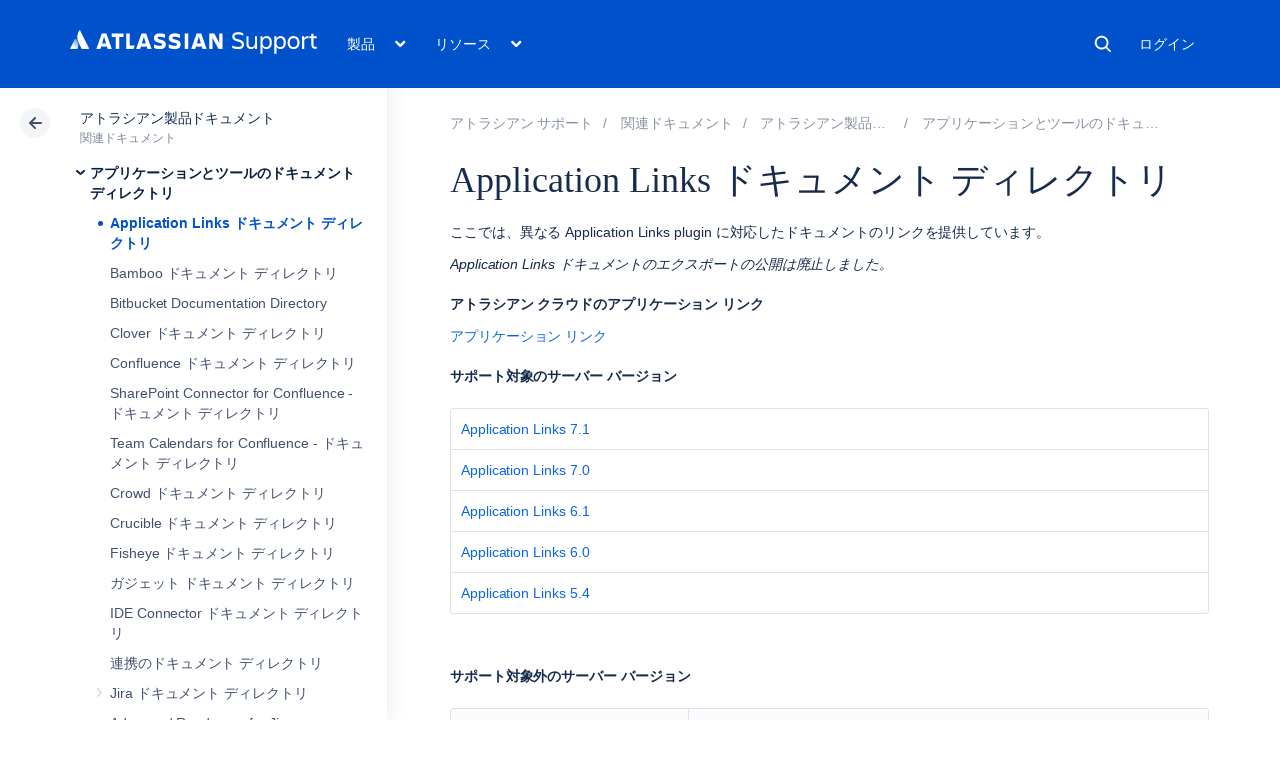

--- FILE ---
content_type: application/javascript; charset=utf-8
request_url: https://ja.confluence.atlassian.com/staticassets/4.8.26/dist/common/thirdparty/prism/prism.min.js
body_size: 16109
content:
/* http://prismjs.com/download.html?themes=prism&languages=css+clike+javascript+actionscript+applescript+bash+basic+c+csharp+cpp+ruby+diff+erlang+groovy+http+java+pascal+perl+php+powershell+python+sass+scala+sql&plugins=line-numbers */
var _self="undefined"!=typeof window?window:"undefined"!=typeof WorkerGlobalScope&&self instanceof WorkerGlobalScope?self:{},Prism=function(){var e=/\blang(?:uage)?-(\w+)\b/i,t=0,n=_self.Prism={manual:_self.Prism&&_self.Prism.manual,util:{encode:function(e){return e instanceof a?new a(e.type,n.util.encode(e.content),e.alias):"Array"===n.util.type(e)?e.map(n.util.encode):e.replace(/&/g,"&amp;").replace(/</g,"&lt;").replace(/\u00a0/g," ")},type:function(e){return Object.prototype.toString.call(e).match(/\[object (\w+)\]/)[1]},objId:function(e){return e.__id||Object.defineProperty(e,"__id",{value:++t}),e.__id},clone:function(e){var t=n.util.type(e);switch(t){case"Object":var a={};for(var r in e)e.hasOwnProperty(r)&&(a[r]=n.util.clone(e[r]));return a;case"Array":return e.map&&e.map(function(e){return n.util.clone(e)})}return e}},languages:{extend:function(e,t){var a=n.util.clone(n.languages[e]);for(var r in t)a[r]=t[r];return a},insertBefore:function(e,t,a,r){r=r||n.languages;var l=r[e];if(2==arguments.length){a=arguments[1];for(var i in a)a.hasOwnProperty(i)&&(l[i]=a[i]);return l}var o={};for(var s in l)if(l.hasOwnProperty(s)){if(s==t)for(var i in a)a.hasOwnProperty(i)&&(o[i]=a[i]);o[s]=l[s]}return n.languages.DFS(n.languages,function(t,n){n===r[e]&&t!=e&&(this[t]=o)}),r[e]=o},DFS:function(e,t,a,r){r=r||{};for(var l in e)e.hasOwnProperty(l)&&(t.call(e,l,e[l],a||l),"Object"!==n.util.type(e[l])||r[n.util.objId(e[l])]?"Array"!==n.util.type(e[l])||r[n.util.objId(e[l])]||(r[n.util.objId(e[l])]=!0,n.languages.DFS(e[l],t,l,r)):(r[n.util.objId(e[l])]=!0,n.languages.DFS(e[l],t,null,r)))}},plugins:{},highlightAll:function(e,t){var a={callback:t,selector:'code[class*="language-"], [class*="language-"] code, code[class*="lang-"], [class*="lang-"] code'};n.hooks.run("before-highlightall",a);for(var r,l=a.elements||document.querySelectorAll(a.selector),i=0;r=l[i++];)n.highlightElement(r,e===!0,a.callback)},highlightElement:function(t,a,r){for(var l,i,o=t;o&&!e.test(o.className);)o=o.parentNode;o&&(l=(o.className.match(e)||[,""])[1].toLowerCase(),i=n.languages[l]),t.className=t.className.replace(e,"").replace(/\s+/g," ")+" language-"+l,o=t.parentNode,/pre/i.test(o.nodeName)&&(o.className=o.className.replace(e,"").replace(/\s+/g," ")+" language-"+l);var s=t.textContent,u={element:t,language:l,grammar:i,code:s};if(n.hooks.run("before-sanity-check",u),!u.code||!u.grammar)return u.code&&(u.element.textContent=u.code),n.hooks.run("complete",u),void 0;if(n.hooks.run("before-highlight",u),a&&_self.Worker){var g=new Worker(n.filename);g.onmessage=function(e){u.highlightedCode=e.data,n.hooks.run("before-insert",u),u.element.innerHTML=u.highlightedCode,r&&r.call(u.element),n.hooks.run("after-highlight",u),n.hooks.run("complete",u)},g.postMessage(JSON.stringify({language:u.language,code:u.code,immediateClose:!0}))}else u.highlightedCode=n.highlight(u.code,u.grammar,u.language),n.hooks.run("before-insert",u),u.element.innerHTML=u.highlightedCode,r&&r.call(t),n.hooks.run("after-highlight",u),n.hooks.run("complete",u)},highlight:function(e,t,r){var l=n.tokenize(e,t);return a.stringify(n.util.encode(l),r)},tokenize:function(e,t){var a=n.Token,r=[e],l=t.rest;if(l){for(var i in l)t[i]=l[i];delete t.rest}e:for(var i in t)if(t.hasOwnProperty(i)&&t[i]){var o=t[i];o="Array"===n.util.type(o)?o:[o];for(var s=0;s<o.length;++s){var u=o[s],g=u.inside,c=!!u.lookbehind,h=!!u.greedy,f=0,d=u.alias;if(h&&!u.pattern.global){var p=u.pattern.toString().match(/[imuy]*$/)[0];u.pattern=RegExp(u.pattern.source,p+"g")}u=u.pattern||u;for(var m=0,y=0;m<r.length;y+=r[m].length,++m){var v=r[m];if(r.length>e.length)break e;if(!(v instanceof a)){u.lastIndex=0;var b=u.exec(v),k=1;if(!b&&h&&m!=r.length-1){if(u.lastIndex=y,b=u.exec(e),!b)break;for(var w=b.index+(c?b[1].length:0),_=b.index+b[0].length,P=m,A=y,j=r.length;j>P&&_>A;++P)A+=r[P].length,w>=A&&(++m,y=A);if(r[m]instanceof a||r[P-1].greedy)continue;k=P-m,v=e.slice(y,A),b.index-=y}if(b){c&&(f=b[1].length);var w=b.index+f,b=b[0].slice(f),_=w+b.length,x=v.slice(0,w),O=v.slice(_),S=[m,k];x&&S.push(x);var N=new a(i,g?n.tokenize(b,g):b,d,b,h);S.push(N),O&&S.push(O),Array.prototype.splice.apply(r,S)}}}}}return r},hooks:{all:{},add:function(e,t){var a=n.hooks.all;a[e]=a[e]||[],a[e].push(t)},run:function(e,t){var a=n.hooks.all[e];if(a&&a.length)for(var r,l=0;r=a[l++];)r(t)}}},a=n.Token=function(e,t,n,a,r){this.type=e,this.content=t,this.alias=n,this.length=0|(a||"").length,this.greedy=!!r};if(a.stringify=function(e,t,r){if("string"==typeof e)return e;if("Array"===n.util.type(e))return e.map(function(n){return a.stringify(n,t,e)}).join("");var l={type:e.type,content:a.stringify(e.content,t,r),tag:"span",classes:["token",e.type],attributes:{},language:t,parent:r};if("comment"==l.type&&(l.attributes.spellcheck="true"),e.alias){var i="Array"===n.util.type(e.alias)?e.alias:[e.alias];Array.prototype.push.apply(l.classes,i)}n.hooks.run("wrap",l);var o=Object.keys(l.attributes).map(function(e){return e+'="'+(l.attributes[e]||"").replace(/"/g,"&quot;")+'"'}).join(" ");return"<"+l.tag+' class="'+l.classes.join(" ")+'"'+(o?" "+o:"")+">"+l.content+"</"+l.tag+">"},!_self.document)return _self.addEventListener?(_self.addEventListener("message",function(e){var t=JSON.parse(e.data),a=t.language,r=t.code,l=t.immediateClose;_self.postMessage(n.highlight(r,n.languages[a],a)),l&&_self.close()},!1),_self.Prism):_self.Prism;var r=document.currentScript||[].slice.call(document.getElementsByTagName("script")).pop();return r&&(n.filename=r.src,!document.addEventListener||n.manual||r.hasAttribute("data-manual")||("loading"!==document.readyState?window.requestAnimationFrame?window.requestAnimationFrame(n.highlightAll):window.setTimeout(n.highlightAll,16):document.addEventListener("DOMContentLoaded",n.highlightAll))),_self.Prism}();"undefined"!=typeof module&&module.exports&&(module.exports=Prism),"undefined"!=typeof global&&(global.Prism=Prism);
Prism.languages.css={comment:/\/\*[\w\W]*?\*\//,atrule:{pattern:/@[\w-]+?.*?(;|(?=\s*\{))/i,inside:{rule:/@[\w-]+/}},url:/url\((?:(["'])(\\(?:\r\n|[\w\W])|(?!\1)[^\\\r\n])*\1|.*?)\)/i,selector:/[^\{\}\s][^\{\};]*?(?=\s*\{)/,string:{pattern:/("|')(\\(?:\r\n|[\w\W])|(?!\1)[^\\\r\n])*\1/,greedy:!0},property:/(\b|\B)[\w-]+(?=\s*:)/i,important:/\B!important\b/i,"function":/[-a-z0-9]+(?=\()/i,punctuation:/[(){};:]/},Prism.languages.css.atrule.inside.rest=Prism.util.clone(Prism.languages.css),Prism.languages.markup&&(Prism.languages.insertBefore("markup","tag",{style:{pattern:/(<style[\w\W]*?>)[\w\W]*?(?=<\/style>)/i,lookbehind:!0,inside:Prism.languages.css,alias:"language-css"}}),Prism.languages.insertBefore("inside","attr-value",{"style-attr":{pattern:/\s*style=("|').*?\1/i,inside:{"attr-name":{pattern:/^\s*style/i,inside:Prism.languages.markup.tag.inside},punctuation:/^\s*=\s*['"]|['"]\s*$/,"attr-value":{pattern:/.+/i,inside:Prism.languages.css}},alias:"language-css"}},Prism.languages.markup.tag));
Prism.languages.clike={comment:[{pattern:/(^|[^\\])\/\*[\w\W]*?\*\//,lookbehind:!0},{pattern:/(^|[^\\:])\/\/.*/,lookbehind:!0}],string:{pattern:/(["'])(\\(?:\r\n|[\s\S])|(?!\1)[^\\\r\n])*\1/,greedy:!0},"class-name":{pattern:/((?:\b(?:class|interface|extends|implements|trait|instanceof|new)\s+)|(?:catch\s+\())[a-z0-9_\.\\]+/i,lookbehind:!0,inside:{punctuation:/(\.|\\)/}},keyword:/\b(if|else|while|do|for|return|in|instanceof|function|new|try|throw|catch|finally|null|break|continue)\b/,"boolean":/\b(true|false)\b/,"function":/[a-z0-9_]+(?=\()/i,number:/\b-?(?:0x[\da-f]+|\d*\.?\d+(?:e[+-]?\d+)?)\b/i,operator:/--?|\+\+?|!=?=?|<=?|>=?|==?=?|&&?|\|\|?|\?|\*|\/|~|\^|%/,punctuation:/[{}[\];(),.:]/};
Prism.languages.javascript=Prism.languages.extend("clike",{keyword:/\b(as|async|await|break|case|catch|class|const|continue|debugger|default|delete|do|else|enum|export|extends|finally|for|from|function|get|if|implements|import|in|instanceof|interface|let|new|null|of|package|private|protected|public|return|set|static|super|switch|this|throw|try|typeof|var|void|while|with|yield)\b/,number:/\b-?(0x[\dA-Fa-f]+|0b[01]+|0o[0-7]+|\d*\.?\d+([Ee][+-]?\d+)?|NaN|Infinity)\b/,"function":/[_$a-zA-Z\xA0-\uFFFF][_$a-zA-Z0-9\xA0-\uFFFF]*(?=\()/i,operator:/--?|\+\+?|!=?=?|<=?|>=?|==?=?|&&?|\|\|?|\?|\*\*?|\/|~|\^|%|\.{3}/}),Prism.languages.insertBefore("javascript","keyword",{regex:{pattern:/(^|[^\/])\/(?!\/)(\[.+?]|\\.|[^\/\\\r\n])+\/[gimyu]{0,5}(?=\s*($|[\r\n,.;})]))/,lookbehind:!0,greedy:!0}}),Prism.languages.insertBefore("javascript","string",{"template-string":{pattern:/`(?:\\\\|\\?[^\\])*?`/,greedy:!0,inside:{interpolation:{pattern:/\$\{[^}]+\}/,inside:{"interpolation-punctuation":{pattern:/^\$\{|\}$/,alias:"punctuation"},rest:Prism.languages.javascript}},string:/[\s\S]+/}}}),Prism.languages.markup&&Prism.languages.insertBefore("markup","tag",{script:{pattern:/(<script[\w\W]*?>)[\w\W]*?(?=<\/script>)/i,lookbehind:!0,inside:Prism.languages.javascript,alias:"language-javascript"}}),Prism.languages.js=Prism.languages.javascript;
Prism.languages.actionscript=Prism.languages.extend("javascript",{keyword:/\b(?:as|break|case|catch|class|const|default|delete|do|else|extends|finally|for|function|if|implements|import|in|instanceof|interface|internal|is|native|new|null|package|private|protected|public|return|super|switch|this|throw|try|typeof|use|var|void|while|with|dynamic|each|final|get|include|namespace|native|override|set|static)\b/,operator:/\+\+|--|(?:[+\-*\/%^]|&&?|\|\|?|<<?|>>?>?|[!=]=?)=?|[~?@]/}),Prism.languages.actionscript["class-name"].alias="function",Prism.languages.markup&&Prism.languages.insertBefore("actionscript","string",{xml:{pattern:/(^|[^.])<\/?\w+(?:\s+[^\s>\/=]+=("|')(?:\\\1|\\?(?!\1)[\w\W])*\2)*\s*\/?>/,lookbehind:!0,inside:{rest:Prism.languages.markup}}});
Prism.languages.applescript={comment:[/\(\*(?:\(\*[\w\W]*?\*\)|[\w\W])*?\*\)/,/--.+/,/#.+/],string:/"(?:\\?.)*?"/,number:/\b-?\d*\.?\d+([Ee]-?\d+)?\b/,operator:[/[&=≠≤≥*+\-\/÷^]|[<>]=?/,/\b(?:(?:start|begin|end)s? with|(?:(?:does not|doesn't) contain|contains?)|(?:is|isn't|is not) (?:in|contained by)|(?:(?:is|isn't|is not) )?(?:greater|less) than(?: or equal)?(?: to)?|(?:(?:does not|doesn't) come|comes) (?:before|after)|(?:is|isn't|is not) equal(?: to)?|(?:(?:does not|doesn't) equal|equals|equal to|isn't|is not)|(?:a )?(?:ref(?: to)?|reference to)|(?:and|or|div|mod|as|not))\b/],keyword:/\b(?:about|above|after|against|apart from|around|aside from|at|back|before|beginning|behind|below|beneath|beside|between|but|by|considering|continue|copy|does|eighth|else|end|equal|error|every|exit|false|fifth|first|for|fourth|from|front|get|given|global|if|ignoring|in|instead of|into|is|it|its|last|local|me|middle|my|ninth|of|on|onto|out of|over|prop|property|put|repeat|return|returning|second|set|seventh|since|sixth|some|tell|tenth|that|the|then|third|through|thru|timeout|times|to|transaction|true|try|until|where|while|whose|with|without)\b/,"class":{pattern:/\b(?:alias|application|boolean|class|constant|date|file|integer|list|number|POSIX file|real|record|reference|RGB color|script|text|centimetres|centimeters|feet|inches|kilometres|kilometers|metres|meters|miles|yards|square feet|square kilometres|square kilometers|square metres|square meters|square miles|square yards|cubic centimetres|cubic centimeters|cubic feet|cubic inches|cubic metres|cubic meters|cubic yards|gallons|litres|liters|quarts|grams|kilograms|ounces|pounds|degrees Celsius|degrees Fahrenheit|degrees Kelvin)\b/,alias:"builtin"},punctuation:/[{}():,¬«»《》]/};
!function(e){var t={variable:[{pattern:/\$?\(\([\w\W]+?\)\)/,inside:{variable:[{pattern:/(^\$\(\([\w\W]+)\)\)/,lookbehind:!0},/^\$\(\(/],number:/\b-?(?:0x[\dA-Fa-f]+|\d*\.?\d+(?:[Ee]-?\d+)?)\b/,operator:/--?|-=|\+\+?|\+=|!=?|~|\*\*?|\*=|\/=?|%=?|<<=?|>>=?|<=?|>=?|==?|&&?|&=|\^=?|\|\|?|\|=|\?|:/,punctuation:/\(\(?|\)\)?|,|;/}},{pattern:/\$\([^)]+\)|`[^`]+`/,inside:{variable:/^\$\(|^`|\)$|`$/}},/\$(?:[a-z0-9_#\?\*!@]+|\{[^}]+\})/i]};e.languages.bash={shebang:{pattern:/^#!\s*\/bin\/bash|^#!\s*\/bin\/sh/,alias:"important"},comment:{pattern:/(^|[^"{\\])#.*/,lookbehind:!0},string:[{pattern:/((?:^|[^<])<<\s*)(?:"|')?(\w+?)(?:"|')?\s*\r?\n(?:[\s\S])*?\r?\n\2/g,lookbehind:!0,greedy:!0,inside:t},{pattern:/(["'])(?:\\\\|\\?[^\\])*?\1/g,greedy:!0,inside:t}],variable:t.variable,"function":{pattern:/(^|\s|;|\||&)(?:alias|apropos|apt-get|aptitude|aspell|awk|basename|bash|bc|bg|builtin|bzip2|cal|cat|cd|cfdisk|chgrp|chmod|chown|chroot|chkconfig|cksum|clear|cmp|comm|command|cp|cron|crontab|csplit|cut|date|dc|dd|ddrescue|df|diff|diff3|dig|dir|dircolors|dirname|dirs|dmesg|du|egrep|eject|enable|env|ethtool|eval|exec|expand|expect|export|expr|fdformat|fdisk|fg|fgrep|file|find|fmt|fold|format|free|fsck|ftp|fuser|gawk|getopts|git|grep|groupadd|groupdel|groupmod|groups|gzip|hash|head|help|hg|history|hostname|htop|iconv|id|ifconfig|ifdown|ifup|import|install|jobs|join|kill|killall|less|link|ln|locate|logname|logout|look|lpc|lpr|lprint|lprintd|lprintq|lprm|ls|lsof|make|man|mkdir|mkfifo|mkisofs|mknod|more|most|mount|mtools|mtr|mv|mmv|nano|netstat|nice|nl|nohup|notify-send|npm|nslookup|open|op|passwd|paste|pathchk|ping|pkill|popd|pr|printcap|printenv|printf|ps|pushd|pv|pwd|quota|quotacheck|quotactl|ram|rar|rcp|read|readarray|readonly|reboot|rename|renice|remsync|rev|rm|rmdir|rsync|screen|scp|sdiff|sed|seq|service|sftp|shift|shopt|shutdown|sleep|slocate|sort|source|split|ssh|stat|strace|su|sudo|sum|suspend|sync|tail|tar|tee|test|time|timeout|times|touch|top|traceroute|trap|tr|tsort|tty|type|ulimit|umask|umount|unalias|uname|unexpand|uniq|units|unrar|unshar|uptime|useradd|userdel|usermod|users|uuencode|uudecode|v|vdir|vi|vmstat|wait|watch|wc|wget|whereis|which|who|whoami|write|xargs|xdg-open|yes|zip)(?=$|\s|;|\||&)/,lookbehind:!0},keyword:{pattern:/(^|\s|;|\||&)(?:let|:|\.|if|then|else|elif|fi|for|break|continue|while|in|case|function|select|do|done|until|echo|exit|return|set|declare)(?=$|\s|;|\||&)/,lookbehind:!0},"boolean":{pattern:/(^|\s|;|\||&)(?:true|false)(?=$|\s|;|\||&)/,lookbehind:!0},operator:/&&?|\|\|?|==?|!=?|<<<?|>>|<=?|>=?|=~/,punctuation:/\$?\(\(?|\)\)?|\.\.|[{}[\];]/};var a=t.variable[1].inside;a["function"]=e.languages.bash["function"],a.keyword=e.languages.bash.keyword,a.boolean=e.languages.bash.boolean,a.operator=e.languages.bash.operator,a.punctuation=e.languages.bash.punctuation}(Prism);
Prism.languages.basic={string:/"(?:""|[!#$%&'()*,\/:;<=>?^_ +\-.A-Z\d])*"/i,comment:{pattern:/(?:!|REM\b).+/i,inside:{keyword:/^REM/i}},number:/(?:\b|\B[.-])(?:\d+\.?\d*)(?:E[+-]?\d+)?/i,keyword:/\b(?:AS|BEEP|BLOAD|BSAVE|CALL(?: ABSOLUTE)?|CASE|CHAIN|CHDIR|CLEAR|CLOSE|CLS|COM|COMMON|CONST|DATA|DECLARE|DEF(?: FN| SEG|DBL|INT|LNG|SNG|STR)|DIM|DO|DOUBLE|ELSE|ELSEIF|END|ENVIRON|ERASE|ERROR|EXIT|FIELD|FILES|FOR|FUNCTION|GET|GOSUB|GOTO|IF|INPUT|INTEGER|IOCTL|KEY|KILL|LINE INPUT|LOCATE|LOCK|LONG|LOOP|LSET|MKDIR|NAME|NEXT|OFF|ON(?: COM| ERROR| KEY| TIMER)?|OPEN|OPTION BASE|OUT|POKE|PUT|READ|REDIM|REM|RESTORE|RESUME|RETURN|RMDIR|RSET|RUN|SHARED|SINGLE|SELECT CASE|SHELL|SLEEP|STATIC|STEP|STOP|STRING|SUB|SWAP|SYSTEM|THEN|TIMER|TO|TROFF|TRON|TYPE|UNLOCK|UNTIL|USING|VIEW PRINT|WAIT|WEND|WHILE|WRITE)(?:\$|\b)/i,"function":/\b(?:ABS|ACCESS|ACOS|ANGLE|AREA|ARITHMETIC|ARRAY|ASIN|ASK|AT|ATN|BASE|BEGIN|BREAK|CAUSE|CEIL|CHR|CLIP|COLLATE|COLOR|CON|COS|COSH|COT|CSC|DATE|DATUM|DEBUG|DECIMAL|DEF|DEG|DEGREES|DELETE|DET|DEVICE|DISPLAY|DOT|ELAPSED|EPS|ERASABLE|EXLINE|EXP|EXTERNAL|EXTYPE|FILETYPE|FIXED|FP|GO|GRAPH|HANDLER|IDN|IMAGE|IN|INT|INTERNAL|IP|IS|KEYED|LBOUND|LCASE|LEFT|LEN|LENGTH|LET|LINE|LINES|LOG|LOG10|LOG2|LTRIM|MARGIN|MAT|MAX|MAXNUM|MID|MIN|MISSING|MOD|NATIVE|NUL|NUMERIC|OF|OPTION|ORD|ORGANIZATION|OUTIN|OUTPUT|PI|POINT|POINTER|POINTS|POS|PRINT|PROGRAM|PROMPT|RAD|RADIANS|RANDOMIZE|RECORD|RECSIZE|RECTYPE|RELATIVE|REMAINDER|REPEAT|REST|RETRY|REWRITE|RIGHT|RND|ROUND|RTRIM|SAME|SEC|SELECT|SEQUENTIAL|SET|SETTER|SGN|SIN|SINH|SIZE|SKIP|SQR|STANDARD|STATUS|STR|STREAM|STYLE|TAB|TAN|TANH|TEMPLATE|TEXT|THERE|TIME|TIMEOUT|TRACE|TRANSFORM|TRUNCATE|UBOUND|UCASE|USE|VAL|VARIABLE|VIEWPORT|WHEN|WINDOW|WITH|ZER|ZONEWIDTH)(?:\$|\b)/i,operator:/<[=>]?|>=?|[+\-*\/^=&]|\b(?:AND|EQV|IMP|NOT|OR|XOR)\b/i,punctuation:/[,;:()]/};
Prism.languages.c=Prism.languages.extend("clike",{keyword:/\b(asm|typeof|inline|auto|break|case|char|const|continue|default|do|double|else|enum|extern|float|for|goto|if|int|long|register|return|short|signed|sizeof|static|struct|switch|typedef|union|unsigned|void|volatile|while)\b/,operator:/\-[>-]?|\+\+?|!=?|<<?=?|>>?=?|==?|&&?|\|?\||[~^%?*\/]/,number:/\b-?(?:0x[\da-f]+|\d*\.?\d+(?:e[+-]?\d+)?)[ful]*\b/i}),Prism.languages.insertBefore("c","string",{macro:{pattern:/(^\s*)#\s*[a-z]+([^\r\n\\]|\\.|\\(?:\r\n?|\n))*/im,lookbehind:!0,alias:"property",inside:{string:{pattern:/(#\s*include\s*)(<.+?>|("|')(\\?.)+?\3)/,lookbehind:!0},directive:{pattern:/(#\s*)\b(define|elif|else|endif|error|ifdef|ifndef|if|import|include|line|pragma|undef|using)\b/,lookbehind:!0,alias:"keyword"}}},constant:/\b(__FILE__|__LINE__|__DATE__|__TIME__|__TIMESTAMP__|__func__|EOF|NULL|stdin|stdout|stderr)\b/}),delete Prism.languages.c["class-name"],delete Prism.languages.c["boolean"];
Prism.languages.csharp=Prism.languages.extend("clike",{keyword:/\b(abstract|as|async|await|base|bool|break|byte|case|catch|char|checked|class|const|continue|decimal|default|delegate|do|double|else|enum|event|explicit|extern|false|finally|fixed|float|for|foreach|goto|if|implicit|in|int|interface|internal|is|lock|long|namespace|new|null|object|operator|out|override|params|private|protected|public|readonly|ref|return|sbyte|sealed|short|sizeof|stackalloc|static|string|struct|switch|this|throw|true|try|typeof|uint|ulong|unchecked|unsafe|ushort|using|virtual|void|volatile|while|add|alias|ascending|async|await|descending|dynamic|from|get|global|group|into|join|let|orderby|partial|remove|select|set|value|var|where|yield)\b/,string:[{pattern:/@("|')(\1\1|\\\1|\\?(?!\1)[\s\S])*\1/,greedy:!0},{pattern:/("|')(\\?.)*?\1/,greedy:!0}],number:/\b-?(0x[\da-f]+|\d*\.?\d+f?)\b/i}),Prism.languages.insertBefore("csharp","keyword",{"generic-method":{pattern:/[a-z0-9_]+\s*<[^>\r\n]+?>\s*(?=\()/i,alias:"function",inside:{keyword:Prism.languages.csharp.keyword,punctuation:/[<>(),.:]/}},preprocessor:{pattern:/(^\s*)#.*/m,lookbehind:!0,alias:"property",inside:{directive:{pattern:/(\s*#)\b(define|elif|else|endif|endregion|error|if|line|pragma|region|undef|warning)\b/,lookbehind:!0,alias:"keyword"}}}});
Prism.languages.cpp=Prism.languages.extend("c",{keyword:/\b(alignas|alignof|asm|auto|bool|break|case|catch|char|char16_t|char32_t|class|compl|const|constexpr|const_cast|continue|decltype|default|delete|do|double|dynamic_cast|else|enum|explicit|export|extern|float|for|friend|goto|if|inline|int|long|mutable|namespace|new|noexcept|nullptr|operator|private|protected|public|register|reinterpret_cast|return|short|signed|sizeof|static|static_assert|static_cast|struct|switch|template|this|thread_local|throw|try|typedef|typeid|typename|union|unsigned|using|virtual|void|volatile|wchar_t|while)\b/,"boolean":/\b(true|false)\b/,operator:/[-+]{1,2}|!=?|<{1,2}=?|>{1,2}=?|\->|:{1,2}|={1,2}|\^|~|%|&{1,2}|\|?\||\?|\*|\/|\b(and|and_eq|bitand|bitor|not|not_eq|or|or_eq|xor|xor_eq)\b/}),Prism.languages.insertBefore("cpp","keyword",{"class-name":{pattern:/(class\s+)[a-z0-9_]+/i,lookbehind:!0}});
!function(e){e.languages.ruby=e.languages.extend("clike",{comment:/#(?!\{[^\r\n]*?\}).*/,keyword:/\b(alias|and|BEGIN|begin|break|case|class|def|define_method|defined|do|each|else|elsif|END|end|ensure|false|for|if|in|module|new|next|nil|not|or|raise|redo|require|rescue|retry|return|self|super|then|throw|true|undef|unless|until|when|while|yield)\b/});var n={pattern:/#\{[^}]+\}/,inside:{delimiter:{pattern:/^#\{|\}$/,alias:"tag"},rest:e.util.clone(e.languages.ruby)}};e.languages.insertBefore("ruby","keyword",{regex:[{pattern:/%r([^a-zA-Z0-9\s\{\(\[<])(?:[^\\]|\\[\s\S])*?\1[gim]{0,3}/,greedy:!0,inside:{interpolation:n}},{pattern:/%r\((?:[^()\\]|\\[\s\S])*\)[gim]{0,3}/,greedy:!0,inside:{interpolation:n}},{pattern:/%r\{(?:[^#{}\\]|#(?:\{[^}]+\})?|\\[\s\S])*\}[gim]{0,3}/,greedy:!0,inside:{interpolation:n}},{pattern:/%r\[(?:[^\[\]\\]|\\[\s\S])*\][gim]{0,3}/,greedy:!0,inside:{interpolation:n}},{pattern:/%r<(?:[^<>\\]|\\[\s\S])*>[gim]{0,3}/,greedy:!0,inside:{interpolation:n}},{pattern:/(^|[^\/])\/(?!\/)(\[.+?]|\\.|[^\/\\\r\n])+\/[gim]{0,3}(?=\s*($|[\r\n,.;})]))/,lookbehind:!0,greedy:!0}],variable:/[@$]+[a-zA-Z_][a-zA-Z_0-9]*(?:[?!]|\b)/,symbol:/:[a-zA-Z_][a-zA-Z_0-9]*(?:[?!]|\b)/}),e.languages.insertBefore("ruby","number",{builtin:/\b(Array|Bignum|Binding|Class|Continuation|Dir|Exception|FalseClass|File|Stat|File|Fixnum|Float|Hash|Integer|IO|MatchData|Method|Module|NilClass|Numeric|Object|Proc|Range|Regexp|String|Struct|TMS|Symbol|ThreadGroup|Thread|Time|TrueClass)\b/,constant:/\b[A-Z][a-zA-Z_0-9]*(?:[?!]|\b)/}),e.languages.ruby.string=[{pattern:/%[qQiIwWxs]?([^a-zA-Z0-9\s\{\(\[<])(?:[^\\]|\\[\s\S])*?\1/,greedy:!0,inside:{interpolation:n}},{pattern:/%[qQiIwWxs]?\((?:[^()\\]|\\[\s\S])*\)/,greedy:!0,inside:{interpolation:n}},{pattern:/%[qQiIwWxs]?\{(?:[^#{}\\]|#(?:\{[^}]+\})?|\\[\s\S])*\}/,greedy:!0,inside:{interpolation:n}},{pattern:/%[qQiIwWxs]?\[(?:[^\[\]\\]|\\[\s\S])*\]/,greedy:!0,inside:{interpolation:n}},{pattern:/%[qQiIwWxs]?<(?:[^<>\\]|\\[\s\S])*>/,greedy:!0,inside:{interpolation:n}},{pattern:/("|')(#\{[^}]+\}|\\(?:\r?\n|\r)|\\?.)*?\1/,greedy:!0,inside:{interpolation:n}}]}(Prism);
Prism.languages.diff={coord:[/^(?:\*{3}|-{3}|\+{3}).*$/m,/^@@.*@@$/m,/^\d+.*$/m],deleted:/^[-<].*$/m,inserted:/^[+>].*$/m,diff:{pattern:/^!(?!!).+$/m,alias:"important"}};
Prism.languages.erlang={comment:/%.+/,string:{pattern:/"(?:\\?.)*?"/,greedy:!0},"quoted-function":{pattern:/'(?:\\.|[^'\\])+'(?=\()/,alias:"function"},"quoted-atom":{pattern:/'(?:\\.|[^'\\])+'/,alias:"atom"},"boolean":/\b(?:true|false)\b/,keyword:/\b(?:fun|when|case|of|end|if|receive|after|try|catch)\b/,number:[/\$\\?./,/\d+#[a-z0-9]+/i,/(?:\b|-)\d*\.?\d+([Ee][+-]?\d+)?\b/],"function":/\b[a-z][\w@]*(?=\()/,variable:{pattern:/(^|[^@])(?:\b|\?)[A-Z_][\w@]*/,lookbehind:!0},operator:[/[=\/<>:]=|=[:\/]=|\+\+?|--?|[=*\/!]|\b(?:bnot|div|rem|band|bor|bxor|bsl|bsr|not|and|or|xor|orelse|andalso)\b/,{pattern:/(^|[^<])<(?!<)/,lookbehind:!0},{pattern:/(^|[^>])>(?!>)/,lookbehind:!0}],atom:/\b[a-z][\w@]*/,punctuation:/[()[\]{}:;,.#|]|<<|>>/};
Prism.languages.groovy=Prism.languages.extend("clike",{keyword:/\b(as|def|in|abstract|assert|boolean|break|byte|case|catch|char|class|const|continue|default|do|double|else|enum|extends|final|finally|float|for|goto|if|implements|import|instanceof|int|interface|long|native|new|package|private|protected|public|return|short|static|strictfp|super|switch|synchronized|this|throw|throws|trait|transient|try|void|volatile|while)\b/,string:[{pattern:/("""|''')[\W\w]*?\1|(\$\/)(\$\/\$|[\W\w])*?\/\$/,greedy:!0},{pattern:/("|'|\/)(?:\\?.)*?\1/,greedy:!0}],number:/\b(?:0b[01_]+|0x[\da-f_]+(?:\.[\da-f_p\-]+)?|[\d_]+(?:\.[\d_]+)?(?:e[+-]?[\d]+)?)[glidf]?\b/i,operator:{pattern:/(^|[^.])(~|==?~?|\?[.:]?|\*(?:[.=]|\*=?)?|\.[@&]|\.\.<|\.{1,2}(?!\.)|-[-=>]?|\+[+=]?|!=?|<(?:<=?|=>?)?|>(?:>>?=?|=)?|&[&=]?|\|[|=]?|\/=?|\^=?|%=?)/,lookbehind:!0},punctuation:/\.+|[{}[\];(),:$]/}),Prism.languages.insertBefore("groovy","string",{shebang:{pattern:/#!.+/,alias:"comment"}}),Prism.languages.insertBefore("groovy","punctuation",{"spock-block":/\b(setup|given|when|then|and|cleanup|expect|where):/}),Prism.languages.insertBefore("groovy","function",{annotation:{alias:"punctuation",pattern:/(^|[^.])@\w+/,lookbehind:!0}}),Prism.hooks.add("wrap",function(e){if("groovy"===e.language&&"string"===e.type){var t=e.content[0];if("'"!=t){var n=/([^\\])(\$(\{.*?\}|[\w\.]+))/;"$"===t&&(n=/([^\$])(\$(\{.*?\}|[\w\.]+))/),e.content=e.content.replace(/&lt;/g,"<").replace(/&amp;/g,"&"),e.content=Prism.highlight(e.content,{expression:{pattern:n,lookbehind:!0,inside:Prism.languages.groovy}}),e.classes.push("/"===t?"regex":"gstring")}}});
Prism.languages.http={"request-line":{pattern:/^(POST|GET|PUT|DELETE|OPTIONS|PATCH|TRACE|CONNECT)\b\shttps?:\/\/\S+\sHTTP\/[0-9.]+/m,inside:{property:/^(POST|GET|PUT|DELETE|OPTIONS|PATCH|TRACE|CONNECT)\b/,"attr-name":/:\w+/}},"response-status":{pattern:/^HTTP\/1.[01] [0-9]+.*/m,inside:{property:{pattern:/(^HTTP\/1.[01] )[0-9]+.*/i,lookbehind:!0}}},"header-name":{pattern:/^[\w-]+:(?=.)/m,alias:"keyword"}};var httpLanguages={"application/json":Prism.languages.javascript,"application/xml":Prism.languages.markup,"text/xml":Prism.languages.markup,"text/html":Prism.languages.markup};for(var contentType in httpLanguages)if(httpLanguages[contentType]){var options={};options[contentType]={pattern:new RegExp("(content-type:\\s*"+contentType+"[\\w\\W]*?)(?:\\r?\\n|\\r){2}[\\w\\W]*","i"),lookbehind:!0,inside:{rest:httpLanguages[contentType]}},Prism.languages.insertBefore("http","header-name",options)};
Prism.languages.java=Prism.languages.extend("clike",{keyword:/\b(abstract|continue|for|new|switch|assert|default|goto|package|synchronized|boolean|do|if|private|this|break|double|implements|protected|throw|byte|else|import|public|throws|case|enum|instanceof|return|transient|catch|extends|int|short|try|char|final|interface|static|void|class|finally|long|strictfp|volatile|const|float|native|super|while)\b/,number:/\b0b[01]+\b|\b0x[\da-f]*\.?[\da-fp\-]+\b|\b\d*\.?\d+(?:e[+-]?\d+)?[df]?\b/i,operator:{pattern:/(^|[^.])(?:\+[+=]?|-[-=]?|!=?|<<?=?|>>?>?=?|==?|&[&=]?|\|[|=]?|\*=?|\/=?|%=?|\^=?|[?:~])/m,lookbehind:!0}}),Prism.languages.insertBefore("java","function",{annotation:{alias:"punctuation",pattern:/(^|[^.])@\w+/,lookbehind:!0}});
Prism.languages.pascal={comment:[/\(\*[\s\S]+?\*\)/,/\{[\s\S]+?\}/,/\/\/.*/],string:{pattern:/(?:'(?:''|[^'\r\n])*'|#[&$%]?[a-f\d]+)+|\^[a-z]/i,greedy:!0},keyword:[{pattern:/(^|[^&])\b(?:absolute|array|asm|begin|case|const|constructor|destructor|do|downto|else|end|file|for|function|goto|if|implementation|inherited|inline|interface|label|nil|object|of|operator|packed|procedure|program|record|reintroduce|repeat|self|set|string|then|to|type|unit|until|uses|var|while|with)\b/i,lookbehind:!0},{pattern:/(^|[^&])\b(?:dispose|exit|false|new|true)\b/i,lookbehind:!0},{pattern:/(^|[^&])\b(?:class|dispinterface|except|exports|finalization|finally|initialization|inline|library|on|out|packed|property|raise|resourcestring|threadvar|try)\b/i,lookbehind:!0},{pattern:/(^|[^&])\b(?:absolute|abstract|alias|assembler|bitpacked|break|cdecl|continue|cppdecl|cvar|default|deprecated|dynamic|enumerator|experimental|export|external|far|far16|forward|generic|helper|implements|index|interrupt|iochecks|local|message|name|near|nodefault|noreturn|nostackframe|oldfpccall|otherwise|overload|override|pascal|platform|private|protected|public|published|read|register|reintroduce|result|safecall|saveregisters|softfloat|specialize|static|stdcall|stored|strict|unaligned|unimplemented|varargs|virtual|write)\b/i,lookbehind:!0}],number:[/[+-]?(?:[&%]\d+|\$[a-f\d]+)/i,/([+-]|\b)\d+(?:\.\d+)?(?:e[+-]?\d+)?/i],operator:[/\.\.|\*\*|:=|<[<=>]?|>[>=]?|[+\-*\/]=?|[@^=]/i,{pattern:/(^|[^&])\b(?:and|as|div|exclude|in|include|is|mod|not|or|shl|shr|xor)\b/,lookbehind:!0}],punctuation:/\(\.|\.\)|[()\[\]:;,.]/};
Prism.languages.perl={comment:[{pattern:/(^\s*)=\w+[\s\S]*?=cut.*/m,lookbehind:!0},{pattern:/(^|[^\\$])#.*/,lookbehind:!0}],string:[{pattern:/\b(?:q|qq|qx|qw)\s*([^a-zA-Z0-9\s\{\(\[<])(?:[^\\]|\\[\s\S])*?\1/,greedy:!0},{pattern:/\b(?:q|qq|qx|qw)\s+([a-zA-Z0-9])(?:[^\\]|\\[\s\S])*?\1/,greedy:!0},{pattern:/\b(?:q|qq|qx|qw)\s*\((?:[^()\\]|\\[\s\S])*\)/,greedy:!0},{pattern:/\b(?:q|qq|qx|qw)\s*\{(?:[^{}\\]|\\[\s\S])*\}/,greedy:!0},{pattern:/\b(?:q|qq|qx|qw)\s*\[(?:[^[\]\\]|\\[\s\S])*\]/,greedy:!0},{pattern:/\b(?:q|qq|qx|qw)\s*<(?:[^<>\\]|\\[\s\S])*>/,greedy:!0},{pattern:/("|`)(?:[^\\]|\\[\s\S])*?\1/,greedy:!0},{pattern:/'(?:[^'\\\r\n]|\\.)*'/,greedy:!0}],regex:[{pattern:/\b(?:m|qr)\s*([^a-zA-Z0-9\s\{\(\[<])(?:[^\\]|\\[\s\S])*?\1[msixpodualngc]*/,greedy:!0},{pattern:/\b(?:m|qr)\s+([a-zA-Z0-9])(?:[^\\]|\\.)*?\1[msixpodualngc]*/,greedy:!0},{pattern:/\b(?:m|qr)\s*\((?:[^()\\]|\\[\s\S])*\)[msixpodualngc]*/,greedy:!0},{pattern:/\b(?:m|qr)\s*\{(?:[^{}\\]|\\[\s\S])*\}[msixpodualngc]*/,greedy:!0},{pattern:/\b(?:m|qr)\s*\[(?:[^[\]\\]|\\[\s\S])*\][msixpodualngc]*/,greedy:!0},{pattern:/\b(?:m|qr)\s*<(?:[^<>\\]|\\[\s\S])*>[msixpodualngc]*/,greedy:!0},{pattern:/(^|[^-]\b)(?:s|tr|y)\s*([^a-zA-Z0-9\s\{\(\[<])(?:[^\\]|\\[\s\S])*?\2(?:[^\\]|\\[\s\S])*?\2[msixpodualngcer]*/,lookbehind:!0,greedy:!0},{pattern:/(^|[^-]\b)(?:s|tr|y)\s+([a-zA-Z0-9])(?:[^\\]|\\[\s\S])*?\2(?:[^\\]|\\[\s\S])*?\2[msixpodualngcer]*/,lookbehind:!0,greedy:!0},{pattern:/(^|[^-]\b)(?:s|tr|y)\s*\((?:[^()\\]|\\[\s\S])*\)\s*\((?:[^()\\]|\\[\s\S])*\)[msixpodualngcer]*/,lookbehind:!0,greedy:!0},{pattern:/(^|[^-]\b)(?:s|tr|y)\s*\{(?:[^{}\\]|\\[\s\S])*\}\s*\{(?:[^{}\\]|\\[\s\S])*\}[msixpodualngcer]*/,lookbehind:!0,greedy:!0},{pattern:/(^|[^-]\b)(?:s|tr|y)\s*\[(?:[^[\]\\]|\\[\s\S])*\]\s*\[(?:[^[\]\\]|\\[\s\S])*\][msixpodualngcer]*/,lookbehind:!0,greedy:!0},{pattern:/(^|[^-]\b)(?:s|tr|y)\s*<(?:[^<>\\]|\\[\s\S])*>\s*<(?:[^<>\\]|\\[\s\S])*>[msixpodualngcer]*/,lookbehind:!0,greedy:!0},{pattern:/\/(?:[^\/\\\r\n]|\\.)*\/[msixpodualngc]*(?=\s*(?:$|[\r\n,.;})&|\-+*~<>!?^]|(lt|gt|le|ge|eq|ne|cmp|not|and|or|xor|x)\b))/,greedy:!0}],variable:[/[&*$@%]\{\^[A-Z]+\}/,/[&*$@%]\^[A-Z_]/,/[&*$@%]#?(?=\{)/,/[&*$@%]#?((::)*'?(?!\d)[\w$]+)+(::)*/i,/[&*$@%]\d+/,/(?!%=)[$@%][!"#$%&'()*+,\-.\/:;<=>?@[\\\]^_`{|}~]/],filehandle:{pattern:/<(?![<=])\S*>|\b_\b/,alias:"symbol"},vstring:{pattern:/v\d+(\.\d+)*|\d+(\.\d+){2,}/,alias:"string"},"function":{pattern:/sub [a-z0-9_]+/i,inside:{keyword:/sub/}},keyword:/\b(any|break|continue|default|delete|die|do|else|elsif|eval|for|foreach|given|goto|if|last|local|my|next|our|package|print|redo|require|say|state|sub|switch|undef|unless|until|use|when|while)\b/,number:/\b-?(0x[\dA-Fa-f](_?[\dA-Fa-f])*|0b[01](_?[01])*|(\d(_?\d)*)?\.?\d(_?\d)*([Ee][+-]?\d+)?)\b/,operator:/-[rwxoRWXOezsfdlpSbctugkTBMAC]\b|\+[+=]?|-[-=>]?|\*\*?=?|\/\/?=?|=[=~>]?|~[~=]?|\|\|?=?|&&?=?|<(?:=>?|<=?)?|>>?=?|![~=]?|[%^]=?|\.(?:=|\.\.?)?|[\\?]|\bx(?:=|\b)|\b(lt|gt|le|ge|eq|ne|cmp|not|and|or|xor)\b/,punctuation:/[{}[\];(),:]/};
Prism.languages.php=Prism.languages.extend("clike",{keyword:/\b(and|or|xor|array|as|break|case|cfunction|class|const|continue|declare|default|die|do|else|elseif|enddeclare|endfor|endforeach|endif|endswitch|endwhile|extends|for|foreach|function|include|include_once|global|if|new|return|static|switch|use|require|require_once|var|while|abstract|interface|public|implements|private|protected|parent|throw|null|echo|print|trait|namespace|final|yield|goto|instanceof|finally|try|catch)\b/i,constant:/\b[A-Z0-9_]{2,}\b/,comment:{pattern:/(^|[^\\])(?:\/\*[\w\W]*?\*\/|\/\/.*)/,lookbehind:!0,greedy:!0}}),Prism.languages.insertBefore("php","class-name",{"shell-comment":{pattern:/(^|[^\\])#.*/,lookbehind:!0,alias:"comment"}}),Prism.languages.insertBefore("php","keyword",{delimiter:/\?>|<\?(?:php)?/i,variable:/\$\w+\b/i,"package":{pattern:/(\\|namespace\s+|use\s+)[\w\\]+/,lookbehind:!0,inside:{punctuation:/\\/}}}),Prism.languages.insertBefore("php","operator",{property:{pattern:/(->)[\w]+/,lookbehind:!0}}),Prism.languages.markup&&(Prism.hooks.add("before-highlight",function(e){"php"===e.language&&(e.tokenStack=[],e.backupCode=e.code,e.code=e.code.replace(/(?:<\?php|<\?)[\w\W]*?(?:\?>)/gi,function(a){return e.tokenStack.push(a),"{{{PHP"+e.tokenStack.length+"}}}"}))}),Prism.hooks.add("before-insert",function(e){"php"===e.language&&(e.code=e.backupCode,delete e.backupCode)}),Prism.hooks.add("after-highlight",function(e){if("php"===e.language){for(var a,n=0;a=e.tokenStack[n];n++)e.highlightedCode=e.highlightedCode.replace("{{{PHP"+(n+1)+"}}}",Prism.highlight(a,e.grammar,"php").replace(/\$/g,"$$$$"));e.element.innerHTML=e.highlightedCode}}),Prism.hooks.add("wrap",function(e){"php"===e.language&&"markup"===e.type&&(e.content=e.content.replace(/(\{\{\{PHP[0-9]+\}\}\})/g,'<span class="token php">$1</span>'))}),Prism.languages.insertBefore("php","comment",{markup:{pattern:/<[^?]\/?(.*?)>/,inside:Prism.languages.markup},php:/\{\{\{PHP[0-9]+\}\}\}/}));
Prism.languages.powershell={comment:[{pattern:/(^|[^`])<#[\w\W]*?#>/,lookbehind:!0},{pattern:/(^|[^`])#.*/,lookbehind:!0}],string:[{pattern:/"(`?[\w\W])*?"/,greedy:!0,inside:{"function":{pattern:/[^`]\$\(.*?\)/,inside:{}}}},{pattern:/'([^']|'')*'/,greedy:!0}],namespace:/\[[a-z][\w\W]*?\]/i,"boolean":/\$(true|false)\b/i,variable:/\$\w+\b/i,"function":[/\b(Add-(Computer|Content|History|Member|PSSnapin|Type)|Checkpoint-Computer|Clear-(Content|EventLog|History|Item|ItemProperty|Variable)|Compare-Object|Complete-Transaction|Connect-PSSession|ConvertFrom-(Csv|Json|StringData)|Convert-Path|ConvertTo-(Csv|Html|Json|Xml)|Copy-(Item|ItemProperty)|Debug-Process|Disable-(ComputerRestore|PSBreakpoint|PSRemoting|PSSessionConfiguration)|Disconnect-PSSession|Enable-(ComputerRestore|PSBreakpoint|PSRemoting|PSSessionConfiguration)|Enter-PSSession|Exit-PSSession|Export-(Alias|Clixml|Console|Csv|FormatData|ModuleMember|PSSession)|ForEach-Object|Format-(Custom|List|Table|Wide)|Get-(Alias|ChildItem|Command|ComputerRestorePoint|Content|ControlPanelItem|Culture|Date|Event|EventLog|EventSubscriber|FormatData|Help|History|Host|HotFix|Item|ItemProperty|Job|Location|Member|Module|Process|PSBreakpoint|PSCallStack|PSDrive|PSProvider|PSSession|PSSessionConfiguration|PSSnapin|Random|Service|TraceSource|Transaction|TypeData|UICulture|Unique|Variable|WmiObject)|Group-Object|Import-(Alias|Clixml|Csv|LocalizedData|Module|PSSession)|Invoke-(Command|Expression|History|Item|RestMethod|WebRequest|WmiMethod)|Join-Path|Limit-EventLog|Measure-(Command|Object)|Move-(Item|ItemProperty)|New-(Alias|Event|EventLog|Item|ItemProperty|Module|ModuleManifest|Object|PSDrive|PSSession|PSSessionConfigurationFile|PSSessionOption|PSTransportOption|Service|TimeSpan|Variable|WebServiceProxy)|Out-(Default|File|GridView|Host|Null|Printer|String)|Pop-Location|Push-Location|Read-Host|Receive-(Job|PSSession)|Register-(EngineEvent|ObjectEvent|PSSessionConfiguration|WmiEvent)|Remove-(Computer|Event|EventLog|Item|ItemProperty|Job|Module|PSBreakpoint|PSDrive|PSSession|PSSnapin|TypeData|Variable|WmiObject)|Rename-(Computer|Item|ItemProperty)|Reset-ComputerMachinePassword|Resolve-Path|Restart-(Computer|Service)|Restore-Computer|Resume-(Job|Service)|Save-Help|Select-(Object|String|Xml)|Send-MailMessage|Set-(Alias|Content|Date|Item|ItemProperty|Location|PSBreakpoint|PSDebug|PSSessionConfiguration|Service|StrictMode|TraceSource|Variable|WmiInstance)|Show-(Command|ControlPanelItem|EventLog)|Sort-Object|Split-Path|Start-(Job|Process|Service|Sleep|Transaction)|Stop-(Computer|Job|Process|Service)|Suspend-(Job|Service)|Tee-Object|Test-(ComputerSecureChannel|Connection|ModuleManifest|Path|PSSessionConfigurationFile)|Trace-Command|Unblock-File|Undo-Transaction|Unregister-(Event|PSSessionConfiguration)|Update-(FormatData|Help|List|TypeData)|Use-Transaction|Wait-(Event|Job|Process)|Where-Object|Write-(Debug|Error|EventLog|Host|Output|Progress|Verbose|Warning))\b/i,/\b(ac|cat|chdir|clc|cli|clp|clv|compare|copy|cp|cpi|cpp|cvpa|dbp|del|diff|dir|ebp|echo|epal|epcsv|epsn|erase|fc|fl|ft|fw|gal|gbp|gc|gci|gcs|gdr|gi|gl|gm|gp|gps|group|gsv|gu|gv|gwmi|iex|ii|ipal|ipcsv|ipsn|irm|iwmi|iwr|kill|lp|ls|measure|mi|mount|move|mp|mv|nal|ndr|ni|nv|ogv|popd|ps|pushd|pwd|rbp|rd|rdr|ren|ri|rm|rmdir|rni|rnp|rp|rv|rvpa|rwmi|sal|saps|sasv|sbp|sc|select|set|shcm|si|sl|sleep|sls|sort|sp|spps|spsv|start|sv|swmi|tee|trcm|type|write)\b/i],keyword:/\b(Begin|Break|Catch|Class|Continue|Data|Define|Do|DynamicParam|Else|ElseIf|End|Exit|Filter|Finally|For|ForEach|From|Function|If|InlineScript|Parallel|Param|Process|Return|Sequence|Switch|Throw|Trap|Try|Until|Using|Var|While|Workflow)\b/i,operator:{pattern:/(\W?)(!|-(eq|ne|gt|ge|lt|le|sh[lr]|not|b?(and|x?or)|(Not)?(Like|Match|Contains|In)|Replace|Join|is(Not)?|as)\b|-[-=]?|\+[+=]?|[*\/%]=?)/i,lookbehind:!0},punctuation:/[|{}[\];(),.]/},Prism.languages.powershell.string[0].inside.boolean=Prism.languages.powershell.boolean,Prism.languages.powershell.string[0].inside.variable=Prism.languages.powershell.variable,Prism.languages.powershell.string[0].inside.function.inside=Prism.util.clone(Prism.languages.powershell);
Prism.languages.python={"triple-quoted-string":{pattern:/"""[\s\S]+?"""|'''[\s\S]+?'''/,alias:"string"},comment:{pattern:/(^|[^\\])#.*/,lookbehind:!0},string:{pattern:/("|')(?:\\\\|\\?[^\\\r\n])*?\1/,greedy:!0},"function":{pattern:/((?:^|\s)def[ \t]+)[a-zA-Z_][a-zA-Z0-9_]*(?=\()/g,lookbehind:!0},"class-name":{pattern:/(\bclass\s+)[a-z0-9_]+/i,lookbehind:!0},keyword:/\b(?:as|assert|async|await|break|class|continue|def|del|elif|else|except|exec|finally|for|from|global|if|import|in|is|lambda|pass|print|raise|return|try|while|with|yield)\b/,"boolean":/\b(?:True|False)\b/,number:/\b-?(?:0[bo])?(?:(?:\d|0x[\da-f])[\da-f]*\.?\d*|\.\d+)(?:e[+-]?\d+)?j?\b/i,operator:/[-+%=]=?|!=|\*\*?=?|\/\/?=?|<[<=>]?|>[=>]?|[&|^~]|\b(?:or|and|not)\b/,punctuation:/[{}[\];(),.:]/};
!function(e){e.languages.sass=e.languages.extend("css",{comment:{pattern:/^([ \t]*)\/[\/*].*(?:(?:\r?\n|\r)\1[ \t]+.+)*/m,lookbehind:!0}}),e.languages.insertBefore("sass","atrule",{"atrule-line":{pattern:/^(?:[ \t]*)[@+=].+/m,inside:{atrule:/(?:@[\w-]+|[+=])/m}}}),delete e.languages.sass.atrule;var a=/((\$[-_\w]+)|(#\{\$[-_\w]+\}))/i,t=[/[+*\/%]|[=!]=|<=?|>=?|\b(?:and|or|not)\b/,{pattern:/(\s+)-(?=\s)/,lookbehind:!0}];e.languages.insertBefore("sass","property",{"variable-line":{pattern:/^[ \t]*\$.+/m,inside:{punctuation:/:/,variable:a,operator:t}},"property-line":{pattern:/^[ \t]*(?:[^:\s]+ *:.*|:[^:\s]+.*)/m,inside:{property:[/[^:\s]+(?=\s*:)/,{pattern:/(:)[^:\s]+/,lookbehind:!0}],punctuation:/:/,variable:a,operator:t,important:e.languages.sass.important}}}),delete e.languages.sass.property,delete e.languages.sass.important,delete e.languages.sass.selector,e.languages.insertBefore("sass","punctuation",{selector:{pattern:/([ \t]*)\S(?:,?[^,\r\n]+)*(?:,(?:\r?\n|\r)\1[ \t]+\S(?:,?[^,\r\n]+)*)*/,lookbehind:!0}})}(Prism);
Prism.languages.scala=Prism.languages.extend("java",{keyword:/<-|=>|\b(?:abstract|case|catch|class|def|do|else|extends|final|finally|for|forSome|if|implicit|import|lazy|match|new|null|object|override|package|private|protected|return|sealed|self|super|this|throw|trait|try|type|val|var|while|with|yield)\b/,string:[{pattern:/"""[\W\w]*?"""/,greedy:!0},{pattern:/("|')(?:\\\\|\\?[^\\\r\n])*?\1/,greedy:!0}],builtin:/\b(?:String|Int|Long|Short|Byte|Boolean|Double|Float|Char|Any|AnyRef|AnyVal|Unit|Nothing)\b/,number:/\b(?:0x[\da-f]*\.?[\da-f]+|\d*\.?\d+e?\d*[dfl]?)\b/i,symbol:/'[^\d\s\\]\w*/}),delete Prism.languages.scala["class-name"],delete Prism.languages.scala["function"];
Prism.languages.sql={comment:{pattern:/(^|[^\\])(?:\/\*[\w\W]*?\*\/|(?:--|\/\/|#).*)/,lookbehind:!0},string:{pattern:/(^|[^@\\])("|')(?:\\?[\s\S])*?\2/,greedy:!0,lookbehind:!0},variable:/@[\w.$]+|@("|'|`)(?:\\?[\s\S])+?\1/,"function":/\b(?:COUNT|SUM|AVG|MIN|MAX|FIRST|LAST|UCASE|LCASE|MID|LEN|ROUND|NOW|FORMAT)(?=\s*\()/i,keyword:/\b(?:ACTION|ADD|AFTER|ALGORITHM|ALL|ALTER|ANALYZE|ANY|APPLY|AS|ASC|AUTHORIZATION|AUTO_INCREMENT|BACKUP|BDB|BEGIN|BERKELEYDB|BIGINT|BINARY|BIT|BLOB|BOOL|BOOLEAN|BREAK|BROWSE|BTREE|BULK|BY|CALL|CASCADED?|CASE|CHAIN|CHAR VARYING|CHARACTER (?:SET|VARYING)|CHARSET|CHECK|CHECKPOINT|CLOSE|CLUSTERED|COALESCE|COLLATE|COLUMN|COLUMNS|COMMENT|COMMIT|COMMITTED|COMPUTE|CONNECT|CONSISTENT|CONSTRAINT|CONTAINS|CONTAINSTABLE|CONTINUE|CONVERT|CREATE|CROSS|CURRENT(?:_DATE|_TIME|_TIMESTAMP|_USER)?|CURSOR|DATA(?:BASES?)?|DATE(?:TIME)?|DBCC|DEALLOCATE|DEC|DECIMAL|DECLARE|DEFAULT|DEFINER|DELAYED|DELETE|DELIMITER(?:S)?|DENY|DESC|DESCRIBE|DETERMINISTIC|DISABLE|DISCARD|DISK|DISTINCT|DISTINCTROW|DISTRIBUTED|DO|DOUBLE(?: PRECISION)?|DROP|DUMMY|DUMP(?:FILE)?|DUPLICATE KEY|ELSE|ENABLE|ENCLOSED BY|END|ENGINE|ENUM|ERRLVL|ERRORS|ESCAPE(?:D BY)?|EXCEPT|EXEC(?:UTE)?|EXISTS|EXIT|EXPLAIN|EXTENDED|FETCH|FIELDS|FILE|FILLFACTOR|FIRST|FIXED|FLOAT|FOLLOWING|FOR(?: EACH ROW)?|FORCE|FOREIGN|FREETEXT(?:TABLE)?|FROM|FULL|FUNCTION|GEOMETRY(?:COLLECTION)?|GLOBAL|GOTO|GRANT|GROUP|HANDLER|HASH|HAVING|HOLDLOCK|IDENTITY(?:_INSERT|COL)?|IF|IGNORE|IMPORT|INDEX|INFILE|INNER|INNODB|INOUT|INSERT|INT|INTEGER|INTERSECT|INTO|INVOKER|ISOLATION LEVEL|JOIN|KEYS?|KILL|LANGUAGE SQL|LAST|LEFT|LIMIT|LINENO|LINES|LINESTRING|LOAD|LOCAL|LOCK|LONG(?:BLOB|TEXT)|MATCH(?:ED)?|MEDIUM(?:BLOB|INT|TEXT)|MERGE|MIDDLEINT|MODIFIES SQL DATA|MODIFY|MULTI(?:LINESTRING|POINT|POLYGON)|NATIONAL(?: CHAR VARYING| CHARACTER(?: VARYING)?| VARCHAR)?|NATURAL|NCHAR(?: VARCHAR)?|NEXT|NO(?: SQL|CHECK|CYCLE)?|NONCLUSTERED|NULLIF|NUMERIC|OFF?|OFFSETS?|ON|OPEN(?:DATASOURCE|QUERY|ROWSET)?|OPTIMIZE|OPTION(?:ALLY)?|ORDER|OUT(?:ER|FILE)?|OVER|PARTIAL|PARTITION|PERCENT|PIVOT|PLAN|POINT|POLYGON|PRECEDING|PRECISION|PREV|PRIMARY|PRINT|PRIVILEGES|PROC(?:EDURE)?|PUBLIC|PURGE|QUICK|RAISERROR|READ(?:S SQL DATA|TEXT)?|REAL|RECONFIGURE|REFERENCES|RELEASE|RENAME|REPEATABLE|REPLICATION|REQUIRE|RESTORE|RESTRICT|RETURNS?|REVOKE|RIGHT|ROLLBACK|ROUTINE|ROW(?:COUNT|GUIDCOL|S)?|RTREE|RULE|SAVE(?:POINT)?|SCHEMA|SELECT|SERIAL(?:IZABLE)?|SESSION(?:_USER)?|SET(?:USER)?|SHARE MODE|SHOW|SHUTDOWN|SIMPLE|SMALLINT|SNAPSHOT|SOME|SONAME|START(?:ING BY)?|STATISTICS|STATUS|STRIPED|SYSTEM_USER|TABLES?|TABLESPACE|TEMP(?:ORARY|TABLE)?|TERMINATED BY|TEXT(?:SIZE)?|THEN|TIMESTAMP|TINY(?:BLOB|INT|TEXT)|TOP?|TRAN(?:SACTIONS?)?|TRIGGER|TRUNCATE|TSEQUAL|TYPES?|UNBOUNDED|UNCOMMITTED|UNDEFINED|UNION|UNIQUE|UNPIVOT|UPDATE(?:TEXT)?|USAGE|USE|USER|USING|VALUES?|VAR(?:BINARY|CHAR|CHARACTER|YING)|VIEW|WAITFOR|WARNINGS|WHEN|WHERE|WHILE|WITH(?: ROLLUP|IN)?|WORK|WRITE(?:TEXT)?)\b/i,"boolean":/\b(?:TRUE|FALSE|NULL)\b/i,number:/\b-?(?:0x)?\d*\.?[\da-f]+\b/,operator:/[-+*\/=%^~]|&&?|\|?\||!=?|<(?:=>?|<|>)?|>[>=]?|\b(?:AND|BETWEEN|IN|LIKE|NOT|OR|IS|DIV|REGEXP|RLIKE|SOUNDS LIKE|XOR)\b/i,punctuation:/[;[\]()`,.]/};
!function(){"undefined"!=typeof self&&self.Prism&&self.document&&Prism.hooks.add("complete",function(e){if(e.code){var t=e.element.parentNode,s=/\s*\bline-numbers\b\s*/;if(t&&/pre/i.test(t.nodeName)&&(s.test(t.className)||s.test(e.element.className))&&!e.element.querySelector(".line-numbers-rows")){s.test(e.element.className)&&(e.element.className=e.element.className.replace(s,"")),s.test(t.className)||(t.className+=" line-numbers");var n,a=e.code.match(/\n(?!$)/g),l=a?a.length+1:1,r=new Array(l+1);r=r.join("<span></span>"),n=document.createElement("span"),n.setAttribute("aria-hidden","true"),n.className="line-numbers-rows",n.innerHTML=r,t.hasAttribute("data-start")&&(t.style.counterReset="linenumber "+(parseInt(t.getAttribute("data-start"),10)-1)),e.element.appendChild(n)}}})}();
